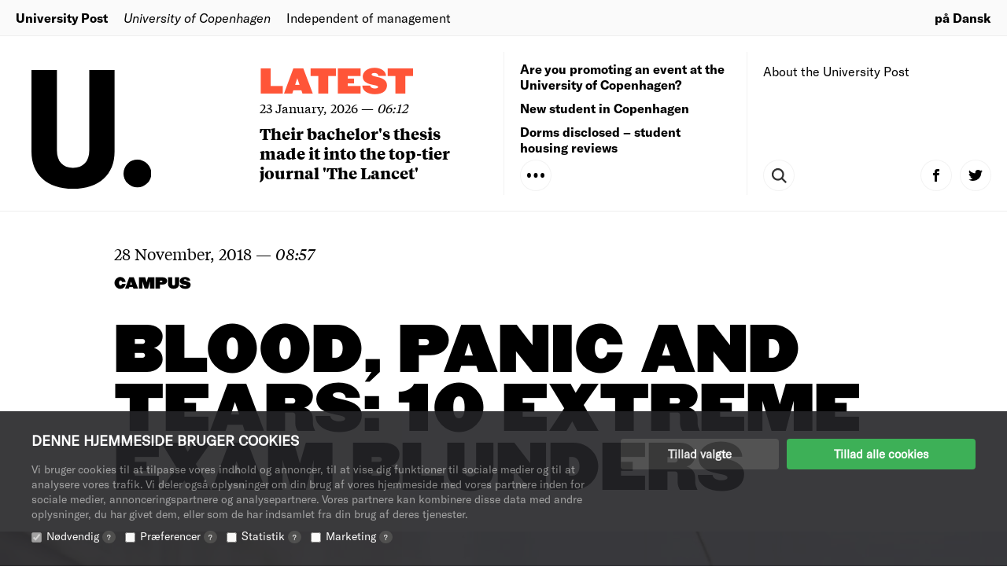

--- FILE ---
content_type: text/html; charset=UTF-8
request_url: https://uniavisen.dk/en/blood-panic-and-tears-10-extreme-exam-blunders/
body_size: 18479
content:


<!DOCTYPE html>
<!--[if lt IE 7]>      <html class="no-js lt-ie9 lt-ie8 lt-ie7"> <![endif]-->
<!--[if IE 7]>         <html class="no-js lt-ie9 lt-ie8"> <![endif]-->
<!--[if IE 8]>         <html class="no-js lt-ie9"> <![endif]-->
<!--[if gt IE 8]><!-->
<html class="no-js" lang="da"> <!--<![endif]-->
    <head>
        <meta charset="UTF-8">
         <title>Blood, panic and tears: 10 extreme exam blunders</title>

                <!-- Favicons Start -->
        <link rel="apple-touch-icon" sizes="180x180" href="https://uniavisen.dk/wp-content/themes/uniavisen_universitetsavisendk/assets/favicons/feature_article/apple-touch-icon.png">
        <link rel="stylesheet" type="text/css" href="https://cloud.typography.com/7013356/6357172/css/fonts.css" />
        <link rel="icon" type="image/png" href="https://uniavisen.dk/wp-content/themes/uniavisen_universitetsavisendk/assets/favicons/feature_article/favicon-32x32.png" sizes="32x32">
        <link rel="icon" type="image/png" href="https://uniavisen.dk/wp-content/themes/uniavisen_universitetsavisendk/assets/favicons/feature_article/favicon-16x16.png" sizes="16x16">
        <link rel="mask-icon" href="https://uniavisen.dk/wp-content/themes/uniavisen_universitetsavisendk/assets/favicons/feature_article/safari-pinned-tab.svg" color="#ff5538">
        <meta name="theme-color" content="#ffffff">
        <!-- Favicons End -->

        <!-- meta -->
        <meta http-equiv="X-UA-Compatible" content="IE=edge,chrome=1">
        <meta name="viewport" content="width=device-width,initial-scale=1.0,user-scalable=no,maximum-scale=1.0,minimum-scale=1.0">
        <meta name="google" value="notranslate">

        <!-- Partner banners -->
        <style>
        .partner-banner {
        display: inline-block;
        width: 100%;
        }
        .partner-banner a {
        display: none;
        text-align: center;
        }
        .partner-banner img {
        height: auto;
        width: 100%;
        max-width: 1320px;
        object-fit: contain;
        margin: 0 auto;
        }
        </style>

        <!-- icons -->

        <!-- css + javascript -->
    <script type="text/javascript">
	window.dataLayer = window.dataLayer || [];

	function gtag() {
		dataLayer.push(arguments);
	}

	gtag("consent", "default", {
		ad_personalization: "denied",
		ad_storage: "denied",
		ad_user_data: "denied",
		analytics_storage: "denied",
		functionality_storage: "denied",
		personalization_storage: "denied",
		security_storage: "granted",
		wait_for_update: 500,
	});
	gtag("set", "ads_data_redaction", true);
	</script>
<script type="text/javascript"
		id="Cookiebot"
		src="https://consent.cookiebot.com/uc.js"
		data-implementation="wp"
		data-cbid="76b02bd8-fadc-4e2b-a998-ba968115ec8c"
								></script>
<link rel="alternate" hreflang="da" href="https://uniavisen.dk/blod-panik-og-taarer-10-vilde-eksamensbroelere/" />
<link rel="alternate" hreflang="en" href="https://uniavisen.dk/en/blood-panic-and-tears-10-extreme-exam-blunders/" />
<link rel="alternate" hreflang="x-default" href="https://uniavisen.dk/blod-panik-og-taarer-10-vilde-eksamensbroelere/" />

		<!-- All in One SEO 4.9.3 - aioseo.com -->
	<meta name="description" content="Some exams go just fine. Others, well, don’t. 10 students recount the times when everything that could go wrong, went wrong." />
	<meta name="robots" content="max-image-preview:large" />
	<meta name="author" content="Nanna Balslev"/>
	<link rel="canonical" href="https://uniavisen.dk/en/blood-panic-and-tears-10-extreme-exam-blunders/" />
	<meta name="generator" content="All in One SEO (AIOSEO) 4.9.3" />
		<meta property="og:locale" content="en_US" />
		<meta property="og:site_name" content="University Post – Independent of management" />
		<meta property="og:type" content="article" />
		<meta property="og:title" content="Blood, panic and tears: 10 extreme exam blunders" />
		<meta property="og:description" content="Some exams go just fine. Others, well, don’t. 10 students recount the times when everything that could go wrong, went wrong." />
		<meta property="og:url" content="https://uniavisen.dk/en/blood-panic-and-tears-10-extreme-exam-blunders/" />
		<meta property="article:published_time" content="2018-11-28T07:57:05+00:00" />
		<meta property="article:modified_time" content="2018-11-28T09:43:28+00:00" />
		<meta name="twitter:card" content="summary_large_image" />
		<meta name="twitter:site" content="@universitypost" />
		<meta name="twitter:title" content="Blood, panic and tears: 10 extreme exam blunders" />
		<meta name="twitter:description" content="Some exams go just fine. Others, well, don’t. 10 students recount the times when everything that could go wrong, went wrong." />
		<meta name="twitter:creator" content="@universitypost" />
		<script type="application/ld+json" class="aioseo-schema">
			{"@context":"https:\/\/schema.org","@graph":[{"@type":"BlogPosting","@id":"https:\/\/uniavisen.dk\/en\/blood-panic-and-tears-10-extreme-exam-blunders\/#blogposting","name":"Blood, panic and tears: 10 extreme exam blunders","headline":"Blood, panic and tears: 10 extreme exam blunders","author":{"@id":"https:\/\/uniavisen.dk\/en\/author\/nanna\/#author"},"publisher":{"@id":"https:\/\/uniavisen.dk\/en\/#organization"},"image":{"@type":"ImageObject","url":"https:\/\/uniavisen.dk\/wp-content\/uploads\/2013\/05\/eksamensstress_faktabox-1.jpg","width":1612,"height":976},"datePublished":"2018-11-28T08:57:05+01:00","dateModified":"2018-11-28T10:43:28+01:00","inLanguage":"en-US","mainEntityOfPage":{"@id":"https:\/\/uniavisen.dk\/en\/blood-panic-and-tears-10-extreme-exam-blunders\/#webpage"},"isPartOf":{"@id":"https:\/\/uniavisen.dk\/en\/blood-panic-and-tears-10-extreme-exam-blunders\/#webpage"},"articleSection":"Campus, Eksamen, eksamenskiks, eksamensl\u00e6sning, Feature Article"},{"@type":"BreadcrumbList","@id":"https:\/\/uniavisen.dk\/en\/blood-panic-and-tears-10-extreme-exam-blunders\/#breadcrumblist","itemListElement":[{"@type":"ListItem","@id":"https:\/\/uniavisen.dk\/en\/#listItem","position":1,"name":"Home","item":"https:\/\/uniavisen.dk\/en\/","nextItem":{"@type":"ListItem","@id":"https:\/\/uniavisen.dk\/en\/sektion\/campus\/#listItem","name":"Campus"}},{"@type":"ListItem","@id":"https:\/\/uniavisen.dk\/en\/sektion\/campus\/#listItem","position":2,"name":"Campus","item":"https:\/\/uniavisen.dk\/en\/sektion\/campus\/","nextItem":{"@type":"ListItem","@id":"https:\/\/uniavisen.dk\/en\/blood-panic-and-tears-10-extreme-exam-blunders\/#listItem","name":"Blood, panic and tears: 10 extreme exam blunders"},"previousItem":{"@type":"ListItem","@id":"https:\/\/uniavisen.dk\/en\/#listItem","name":"Home"}},{"@type":"ListItem","@id":"https:\/\/uniavisen.dk\/en\/blood-panic-and-tears-10-extreme-exam-blunders\/#listItem","position":3,"name":"Blood, panic and tears: 10 extreme exam blunders","previousItem":{"@type":"ListItem","@id":"https:\/\/uniavisen.dk\/en\/sektion\/campus\/#listItem","name":"Campus"}}]},{"@type":"Organization","@id":"https:\/\/uniavisen.dk\/en\/#organization","name":"University Post","description":"Independent of management","url":"https:\/\/uniavisen.dk\/en\/","sameAs":["https:\/\/twitter.com\/universitypost"]},{"@type":"Person","@id":"https:\/\/uniavisen.dk\/en\/author\/nanna\/#author","url":"https:\/\/uniavisen.dk\/en\/author\/nanna\/","name":"Nanna Balslev","image":{"@type":"ImageObject","@id":"https:\/\/uniavisen.dk\/en\/blood-panic-and-tears-10-extreme-exam-blunders\/#authorImage","url":"https:\/\/secure.gravatar.com\/avatar\/1571d43b21deebf7768f6df81fd31a29c6d76b3ed7a86635e0fb2f11e8f8c366?s=96&d=identicon&r=g","width":96,"height":96,"caption":"Nanna Balslev"}},{"@type":"WebPage","@id":"https:\/\/uniavisen.dk\/en\/blood-panic-and-tears-10-extreme-exam-blunders\/#webpage","url":"https:\/\/uniavisen.dk\/en\/blood-panic-and-tears-10-extreme-exam-blunders\/","name":"Blood, panic and tears: 10 extreme exam blunders","description":"Some exams go just fine. Others, well, don\u2019t. 10 students recount the times when everything that could go wrong, went wrong.","inLanguage":"en-US","isPartOf":{"@id":"https:\/\/uniavisen.dk\/en\/#website"},"breadcrumb":{"@id":"https:\/\/uniavisen.dk\/en\/blood-panic-and-tears-10-extreme-exam-blunders\/#breadcrumblist"},"author":{"@id":"https:\/\/uniavisen.dk\/en\/author\/nanna\/#author"},"creator":{"@id":"https:\/\/uniavisen.dk\/en\/author\/nanna\/#author"},"image":{"@type":"ImageObject","url":"https:\/\/uniavisen.dk\/wp-content\/uploads\/2013\/05\/eksamensstress_faktabox-1.jpg","@id":"https:\/\/uniavisen.dk\/en\/blood-panic-and-tears-10-extreme-exam-blunders\/#mainImage","width":1612,"height":976},"primaryImageOfPage":{"@id":"https:\/\/uniavisen.dk\/en\/blood-panic-and-tears-10-extreme-exam-blunders\/#mainImage"},"datePublished":"2018-11-28T08:57:05+01:00","dateModified":"2018-11-28T10:43:28+01:00"},{"@type":"WebSite","@id":"https:\/\/uniavisen.dk\/en\/#website","url":"https:\/\/uniavisen.dk\/en\/","name":"University Post","description":"Independent of management","inLanguage":"en-US","publisher":{"@id":"https:\/\/uniavisen.dk\/en\/#organization"}}]}
		</script>
		<!-- All in One SEO -->

<script type="text/javascript">
/* <![CDATA[ */
window.koko_analytics = {"url":"https:\/\/uniavisen.dk\/wp-admin\/admin-ajax.php?action=koko_analytics_collect","site_url":"https:\/\/uniavisen.dk\/en\/","post_id":78475,"path":"blood-panic-and-tears-10-extreme-exam-blunders\/","method":"cookie","use_cookie":true};
/* ]]> */
</script>

<!-- Google Tag Manager for WordPress by gtm4wp.com -->
<script data-cfasync="false" data-pagespeed-no-defer>
	var gtm4wp_datalayer_name = "dataLayer";
	var dataLayer = dataLayer || [];
</script>
<!-- End Google Tag Manager for WordPress by gtm4wp.com -->
	<!-- This site is optimized with the Yoast SEO plugin v26.8 - https://yoast.com/product/yoast-seo-wordpress/ -->
	<link rel="canonical" href="https://uniavisen.dk/en/blood-panic-and-tears-10-extreme-exam-blunders/" />
	<meta property="og:locale" content="en_US" />
	<meta property="og:type" content="article" />
	<meta property="og:title" content="Blood, panic and tears: 10 extreme exam blunders" />
	<meta property="og:description" content="Some exams go just fine. Others, well, don’t. 10 students recount the times when everything that could go wrong, went wrong." />
	<meta property="og:url" content="https://uniavisen.dk/en/blood-panic-and-tears-10-extreme-exam-blunders/" />
	<meta property="og:site_name" content="University Post" />
	<meta property="article:publisher" content="https://www.facebook.com/uniavis" />
	<meta property="article:published_time" content="2018-11-28T07:57:05+00:00" />
	<meta property="article:modified_time" content="2018-11-28T09:43:28+00:00" />
	<meta property="og:image" content="https://uniavisen.dk/wp-content/uploads/2013/05/eksamensstress_faktabox-1.jpg" />
	<meta property="og:image:width" content="1612" />
	<meta property="og:image:height" content="976" />
	<meta property="og:image:type" content="image/jpeg" />
	<meta name="author" content="Nanna Balslev" />
	<meta name="twitter:card" content="summary_large_image" />
	<meta name="twitter:creator" content="@Uniavisen" />
	<meta name="twitter:site" content="@Uniavisen" />
	<meta name="twitter:label1" content="Written by" />
	<meta name="twitter:data1" content="Nanna Balslev" />
	<meta name="twitter:label2" content="Est. reading time" />
	<meta name="twitter:data2" content="9 minutes" />
	<script type="application/ld+json" class="yoast-schema-graph">{"@context":"https://schema.org","@graph":[{"@type":"Article","@id":"https://uniavisen.dk/en/blood-panic-and-tears-10-extreme-exam-blunders/#article","isPartOf":{"@id":"https://uniavisen.dk/en/blood-panic-and-tears-10-extreme-exam-blunders/"},"author":{"name":"Nanna Balslev","@id":"https://uniavisen.dk/#/schema/person/8c912ac0206e21b80c681da183a3afad"},"headline":"Blood, panic and tears: 10 extreme exam blunders","datePublished":"2018-11-28T07:57:05+00:00","dateModified":"2018-11-28T09:43:28+00:00","mainEntityOfPage":{"@id":"https://uniavisen.dk/en/blood-panic-and-tears-10-extreme-exam-blunders/"},"wordCount":1787,"commentCount":0,"image":{"@id":"https://uniavisen.dk/en/blood-panic-and-tears-10-extreme-exam-blunders/#primaryimage"},"thumbnailUrl":"https://uniavisen.dk/wp-content/uploads/2013/05/eksamensstress_faktabox-1.jpg","keywords":["Eksamen","eksamenskiks","eksamenslæsning"],"articleSection":["Campus"],"inLanguage":"en-US"},{"@type":"WebPage","@id":"https://uniavisen.dk/en/blood-panic-and-tears-10-extreme-exam-blunders/","url":"https://uniavisen.dk/en/blood-panic-and-tears-10-extreme-exam-blunders/","name":"Blood, panic and tears: 10 extreme exam blunders","isPartOf":{"@id":"https://uniavisen.dk/#website"},"primaryImageOfPage":{"@id":"https://uniavisen.dk/en/blood-panic-and-tears-10-extreme-exam-blunders/#primaryimage"},"image":{"@id":"https://uniavisen.dk/en/blood-panic-and-tears-10-extreme-exam-blunders/#primaryimage"},"thumbnailUrl":"https://uniavisen.dk/wp-content/uploads/2013/05/eksamensstress_faktabox-1.jpg","datePublished":"2018-11-28T07:57:05+00:00","dateModified":"2018-11-28T09:43:28+00:00","author":{"@id":"https://uniavisen.dk/#/schema/person/8c912ac0206e21b80c681da183a3afad"},"breadcrumb":{"@id":"https://uniavisen.dk/en/blood-panic-and-tears-10-extreme-exam-blunders/#breadcrumb"},"inLanguage":"en-US","potentialAction":[{"@type":"ReadAction","target":["https://uniavisen.dk/en/blood-panic-and-tears-10-extreme-exam-blunders/"]}]},{"@type":"ImageObject","inLanguage":"en-US","@id":"https://uniavisen.dk/en/blood-panic-and-tears-10-extreme-exam-blunders/#primaryimage","url":"https://uniavisen.dk/wp-content/uploads/2013/05/eksamensstress_faktabox-1.jpg","contentUrl":"https://uniavisen.dk/wp-content/uploads/2013/05/eksamensstress_faktabox-1.jpg","width":1612,"height":976},{"@type":"BreadcrumbList","@id":"https://uniavisen.dk/en/blood-panic-and-tears-10-extreme-exam-blunders/#breadcrumb","itemListElement":[{"@type":"ListItem","position":1,"name":"Home","item":"https://uniavisen.dk/en/"},{"@type":"ListItem","position":2,"name":"News","item":"https://uniavisen.dk/en/news/"},{"@type":"ListItem","position":3,"name":"Blood, panic and tears: 10 extreme exam blunders"}]},{"@type":"WebSite","@id":"https://uniavisen.dk/#website","url":"https://uniavisen.dk/","name":"University Post","description":"Independent of management","potentialAction":[{"@type":"SearchAction","target":{"@type":"EntryPoint","urlTemplate":"https://uniavisen.dk/?s={search_term_string}"},"query-input":{"@type":"PropertyValueSpecification","valueRequired":true,"valueName":"search_term_string"}}],"inLanguage":"en-US"},{"@type":"Person","@id":"https://uniavisen.dk/#/schema/person/8c912ac0206e21b80c681da183a3afad","name":"Nanna Balslev","image":{"@type":"ImageObject","inLanguage":"en-US","@id":"https://uniavisen.dk/#/schema/person/image/","url":"https://secure.gravatar.com/avatar/1571d43b21deebf7768f6df81fd31a29c6d76b3ed7a86635e0fb2f11e8f8c366?s=96&d=identicon&r=g","contentUrl":"https://secure.gravatar.com/avatar/1571d43b21deebf7768f6df81fd31a29c6d76b3ed7a86635e0fb2f11e8f8c366?s=96&d=identicon&r=g","caption":"Nanna Balslev"},"url":"https://uniavisen.dk/en/author/nanna/"}]}</script>
	<!-- / Yoast SEO plugin. -->


<link rel="alternate" title="oEmbed (JSON)" type="application/json+oembed" href="https://uniavisen.dk/en/wp-json/oembed/1.0/embed?url=https%3A%2F%2Funiavisen.dk%2Fen%2Fblood-panic-and-tears-10-extreme-exam-blunders%2F" />
<link rel="alternate" title="oEmbed (XML)" type="text/xml+oembed" href="https://uniavisen.dk/en/wp-json/oembed/1.0/embed?url=https%3A%2F%2Funiavisen.dk%2Fen%2Fblood-panic-and-tears-10-extreme-exam-blunders%2F&#038;format=xml" />
		<!-- This site uses the Google Analytics by MonsterInsights plugin v9.11.1 - Using Analytics tracking - https://www.monsterinsights.com/ -->
							<script src="//www.googletagmanager.com/gtag/js?id=G-RKYBEFFJDR"  data-cfasync="false" data-wpfc-render="false" type="text/javascript" async></script>
			<script data-cfasync="false" data-wpfc-render="false" type="text/javascript">
				var mi_version = '9.11.1';
				var mi_track_user = true;
				var mi_no_track_reason = '';
								var MonsterInsightsDefaultLocations = {"page_location":"https:\/\/uniavisen.dk\/en\/blood-panic-and-tears-10-extreme-exam-blunders\/"};
								if ( typeof MonsterInsightsPrivacyGuardFilter === 'function' ) {
					var MonsterInsightsLocations = (typeof MonsterInsightsExcludeQuery === 'object') ? MonsterInsightsPrivacyGuardFilter( MonsterInsightsExcludeQuery ) : MonsterInsightsPrivacyGuardFilter( MonsterInsightsDefaultLocations );
				} else {
					var MonsterInsightsLocations = (typeof MonsterInsightsExcludeQuery === 'object') ? MonsterInsightsExcludeQuery : MonsterInsightsDefaultLocations;
				}

								var disableStrs = [
										'ga-disable-G-RKYBEFFJDR',
									];

				/* Function to detect opted out users */
				function __gtagTrackerIsOptedOut() {
					for (var index = 0; index < disableStrs.length; index++) {
						if (document.cookie.indexOf(disableStrs[index] + '=true') > -1) {
							return true;
						}
					}

					return false;
				}

				/* Disable tracking if the opt-out cookie exists. */
				if (__gtagTrackerIsOptedOut()) {
					for (var index = 0; index < disableStrs.length; index++) {
						window[disableStrs[index]] = true;
					}
				}

				/* Opt-out function */
				function __gtagTrackerOptout() {
					for (var index = 0; index < disableStrs.length; index++) {
						document.cookie = disableStrs[index] + '=true; expires=Thu, 31 Dec 2099 23:59:59 UTC; path=/';
						window[disableStrs[index]] = true;
					}
				}

				if ('undefined' === typeof gaOptout) {
					function gaOptout() {
						__gtagTrackerOptout();
					}
				}
								window.dataLayer = window.dataLayer || [];

				window.MonsterInsightsDualTracker = {
					helpers: {},
					trackers: {},
				};
				if (mi_track_user) {
					function __gtagDataLayer() {
						dataLayer.push(arguments);
					}

					function __gtagTracker(type, name, parameters) {
						if (!parameters) {
							parameters = {};
						}

						if (parameters.send_to) {
							__gtagDataLayer.apply(null, arguments);
							return;
						}

						if (type === 'event') {
														parameters.send_to = monsterinsights_frontend.v4_id;
							var hookName = name;
							if (typeof parameters['event_category'] !== 'undefined') {
								hookName = parameters['event_category'] + ':' + name;
							}

							if (typeof MonsterInsightsDualTracker.trackers[hookName] !== 'undefined') {
								MonsterInsightsDualTracker.trackers[hookName](parameters);
							} else {
								__gtagDataLayer('event', name, parameters);
							}
							
						} else {
							__gtagDataLayer.apply(null, arguments);
						}
					}

					__gtagTracker('js', new Date());
					__gtagTracker('set', {
						'developer_id.dZGIzZG': true,
											});
					if ( MonsterInsightsLocations.page_location ) {
						__gtagTracker('set', MonsterInsightsLocations);
					}
										__gtagTracker('config', 'G-RKYBEFFJDR', {"forceSSL":"true"} );
										window.gtag = __gtagTracker;										(function () {
						/* https://developers.google.com/analytics/devguides/collection/analyticsjs/ */
						/* ga and __gaTracker compatibility shim. */
						var noopfn = function () {
							return null;
						};
						var newtracker = function () {
							return new Tracker();
						};
						var Tracker = function () {
							return null;
						};
						var p = Tracker.prototype;
						p.get = noopfn;
						p.set = noopfn;
						p.send = function () {
							var args = Array.prototype.slice.call(arguments);
							args.unshift('send');
							__gaTracker.apply(null, args);
						};
						var __gaTracker = function () {
							var len = arguments.length;
							if (len === 0) {
								return;
							}
							var f = arguments[len - 1];
							if (typeof f !== 'object' || f === null || typeof f.hitCallback !== 'function') {
								if ('send' === arguments[0]) {
									var hitConverted, hitObject = false, action;
									if ('event' === arguments[1]) {
										if ('undefined' !== typeof arguments[3]) {
											hitObject = {
												'eventAction': arguments[3],
												'eventCategory': arguments[2],
												'eventLabel': arguments[4],
												'value': arguments[5] ? arguments[5] : 1,
											}
										}
									}
									if ('pageview' === arguments[1]) {
										if ('undefined' !== typeof arguments[2]) {
											hitObject = {
												'eventAction': 'page_view',
												'page_path': arguments[2],
											}
										}
									}
									if (typeof arguments[2] === 'object') {
										hitObject = arguments[2];
									}
									if (typeof arguments[5] === 'object') {
										Object.assign(hitObject, arguments[5]);
									}
									if ('undefined' !== typeof arguments[1].hitType) {
										hitObject = arguments[1];
										if ('pageview' === hitObject.hitType) {
											hitObject.eventAction = 'page_view';
										}
									}
									if (hitObject) {
										action = 'timing' === arguments[1].hitType ? 'timing_complete' : hitObject.eventAction;
										hitConverted = mapArgs(hitObject);
										__gtagTracker('event', action, hitConverted);
									}
								}
								return;
							}

							function mapArgs(args) {
								var arg, hit = {};
								var gaMap = {
									'eventCategory': 'event_category',
									'eventAction': 'event_action',
									'eventLabel': 'event_label',
									'eventValue': 'event_value',
									'nonInteraction': 'non_interaction',
									'timingCategory': 'event_category',
									'timingVar': 'name',
									'timingValue': 'value',
									'timingLabel': 'event_label',
									'page': 'page_path',
									'location': 'page_location',
									'title': 'page_title',
									'referrer' : 'page_referrer',
								};
								for (arg in args) {
																		if (!(!args.hasOwnProperty(arg) || !gaMap.hasOwnProperty(arg))) {
										hit[gaMap[arg]] = args[arg];
									} else {
										hit[arg] = args[arg];
									}
								}
								return hit;
							}

							try {
								f.hitCallback();
							} catch (ex) {
							}
						};
						__gaTracker.create = newtracker;
						__gaTracker.getByName = newtracker;
						__gaTracker.getAll = function () {
							return [];
						};
						__gaTracker.remove = noopfn;
						__gaTracker.loaded = true;
						window['__gaTracker'] = __gaTracker;
					})();
									} else {
										console.log("");
					(function () {
						function __gtagTracker() {
							return null;
						}

						window['__gtagTracker'] = __gtagTracker;
						window['gtag'] = __gtagTracker;
					})();
									}
			</script>
							<!-- / Google Analytics by MonsterInsights -->
		<style id='wp-img-auto-sizes-contain-inline-css' type='text/css'>
img:is([sizes=auto i],[sizes^="auto," i]){contain-intrinsic-size:3000px 1500px}
/*# sourceURL=wp-img-auto-sizes-contain-inline-css */
</style>
<link rel='stylesheet' id='style-css' href='https://uniavisen.dk/wp-content/themes/uniavisen_universitetsavisendk/assets/dist/css/app.css?ver=1662541012' type='text/css' media='all' />
<style id='wp-emoji-styles-inline-css' type='text/css'>

	img.wp-smiley, img.emoji {
		display: inline !important;
		border: none !important;
		box-shadow: none !important;
		height: 1em !important;
		width: 1em !important;
		margin: 0 0.07em !important;
		vertical-align: -0.1em !important;
		background: none !important;
		padding: 0 !important;
	}
/*# sourceURL=wp-emoji-styles-inline-css */
</style>
<link rel='stylesheet' id='wp-block-library-css' href='https://uniavisen.dk/wp-includes/css/dist/block-library/style.min.css?ver=6.9' type='text/css' media='all' />
<style id='global-styles-inline-css' type='text/css'>
:root{--wp--preset--aspect-ratio--square: 1;--wp--preset--aspect-ratio--4-3: 4/3;--wp--preset--aspect-ratio--3-4: 3/4;--wp--preset--aspect-ratio--3-2: 3/2;--wp--preset--aspect-ratio--2-3: 2/3;--wp--preset--aspect-ratio--16-9: 16/9;--wp--preset--aspect-ratio--9-16: 9/16;--wp--preset--color--black: #000000;--wp--preset--color--cyan-bluish-gray: #abb8c3;--wp--preset--color--white: #ffffff;--wp--preset--color--pale-pink: #f78da7;--wp--preset--color--vivid-red: #cf2e2e;--wp--preset--color--luminous-vivid-orange: #ff6900;--wp--preset--color--luminous-vivid-amber: #fcb900;--wp--preset--color--light-green-cyan: #7bdcb5;--wp--preset--color--vivid-green-cyan: #00d084;--wp--preset--color--pale-cyan-blue: #8ed1fc;--wp--preset--color--vivid-cyan-blue: #0693e3;--wp--preset--color--vivid-purple: #9b51e0;--wp--preset--gradient--vivid-cyan-blue-to-vivid-purple: linear-gradient(135deg,rgb(6,147,227) 0%,rgb(155,81,224) 100%);--wp--preset--gradient--light-green-cyan-to-vivid-green-cyan: linear-gradient(135deg,rgb(122,220,180) 0%,rgb(0,208,130) 100%);--wp--preset--gradient--luminous-vivid-amber-to-luminous-vivid-orange: linear-gradient(135deg,rgb(252,185,0) 0%,rgb(255,105,0) 100%);--wp--preset--gradient--luminous-vivid-orange-to-vivid-red: linear-gradient(135deg,rgb(255,105,0) 0%,rgb(207,46,46) 100%);--wp--preset--gradient--very-light-gray-to-cyan-bluish-gray: linear-gradient(135deg,rgb(238,238,238) 0%,rgb(169,184,195) 100%);--wp--preset--gradient--cool-to-warm-spectrum: linear-gradient(135deg,rgb(74,234,220) 0%,rgb(151,120,209) 20%,rgb(207,42,186) 40%,rgb(238,44,130) 60%,rgb(251,105,98) 80%,rgb(254,248,76) 100%);--wp--preset--gradient--blush-light-purple: linear-gradient(135deg,rgb(255,206,236) 0%,rgb(152,150,240) 100%);--wp--preset--gradient--blush-bordeaux: linear-gradient(135deg,rgb(254,205,165) 0%,rgb(254,45,45) 50%,rgb(107,0,62) 100%);--wp--preset--gradient--luminous-dusk: linear-gradient(135deg,rgb(255,203,112) 0%,rgb(199,81,192) 50%,rgb(65,88,208) 100%);--wp--preset--gradient--pale-ocean: linear-gradient(135deg,rgb(255,245,203) 0%,rgb(182,227,212) 50%,rgb(51,167,181) 100%);--wp--preset--gradient--electric-grass: linear-gradient(135deg,rgb(202,248,128) 0%,rgb(113,206,126) 100%);--wp--preset--gradient--midnight: linear-gradient(135deg,rgb(2,3,129) 0%,rgb(40,116,252) 100%);--wp--preset--font-size--small: 13px;--wp--preset--font-size--medium: 20px;--wp--preset--font-size--large: 36px;--wp--preset--font-size--x-large: 42px;--wp--preset--spacing--20: 0.44rem;--wp--preset--spacing--30: 0.67rem;--wp--preset--spacing--40: 1rem;--wp--preset--spacing--50: 1.5rem;--wp--preset--spacing--60: 2.25rem;--wp--preset--spacing--70: 3.38rem;--wp--preset--spacing--80: 5.06rem;--wp--preset--shadow--natural: 6px 6px 9px rgba(0, 0, 0, 0.2);--wp--preset--shadow--deep: 12px 12px 50px rgba(0, 0, 0, 0.4);--wp--preset--shadow--sharp: 6px 6px 0px rgba(0, 0, 0, 0.2);--wp--preset--shadow--outlined: 6px 6px 0px -3px rgb(255, 255, 255), 6px 6px rgb(0, 0, 0);--wp--preset--shadow--crisp: 6px 6px 0px rgb(0, 0, 0);}:where(.is-layout-flex){gap: 0.5em;}:where(.is-layout-grid){gap: 0.5em;}body .is-layout-flex{display: flex;}.is-layout-flex{flex-wrap: wrap;align-items: center;}.is-layout-flex > :is(*, div){margin: 0;}body .is-layout-grid{display: grid;}.is-layout-grid > :is(*, div){margin: 0;}:where(.wp-block-columns.is-layout-flex){gap: 2em;}:where(.wp-block-columns.is-layout-grid){gap: 2em;}:where(.wp-block-post-template.is-layout-flex){gap: 1.25em;}:where(.wp-block-post-template.is-layout-grid){gap: 1.25em;}.has-black-color{color: var(--wp--preset--color--black) !important;}.has-cyan-bluish-gray-color{color: var(--wp--preset--color--cyan-bluish-gray) !important;}.has-white-color{color: var(--wp--preset--color--white) !important;}.has-pale-pink-color{color: var(--wp--preset--color--pale-pink) !important;}.has-vivid-red-color{color: var(--wp--preset--color--vivid-red) !important;}.has-luminous-vivid-orange-color{color: var(--wp--preset--color--luminous-vivid-orange) !important;}.has-luminous-vivid-amber-color{color: var(--wp--preset--color--luminous-vivid-amber) !important;}.has-light-green-cyan-color{color: var(--wp--preset--color--light-green-cyan) !important;}.has-vivid-green-cyan-color{color: var(--wp--preset--color--vivid-green-cyan) !important;}.has-pale-cyan-blue-color{color: var(--wp--preset--color--pale-cyan-blue) !important;}.has-vivid-cyan-blue-color{color: var(--wp--preset--color--vivid-cyan-blue) !important;}.has-vivid-purple-color{color: var(--wp--preset--color--vivid-purple) !important;}.has-black-background-color{background-color: var(--wp--preset--color--black) !important;}.has-cyan-bluish-gray-background-color{background-color: var(--wp--preset--color--cyan-bluish-gray) !important;}.has-white-background-color{background-color: var(--wp--preset--color--white) !important;}.has-pale-pink-background-color{background-color: var(--wp--preset--color--pale-pink) !important;}.has-vivid-red-background-color{background-color: var(--wp--preset--color--vivid-red) !important;}.has-luminous-vivid-orange-background-color{background-color: var(--wp--preset--color--luminous-vivid-orange) !important;}.has-luminous-vivid-amber-background-color{background-color: var(--wp--preset--color--luminous-vivid-amber) !important;}.has-light-green-cyan-background-color{background-color: var(--wp--preset--color--light-green-cyan) !important;}.has-vivid-green-cyan-background-color{background-color: var(--wp--preset--color--vivid-green-cyan) !important;}.has-pale-cyan-blue-background-color{background-color: var(--wp--preset--color--pale-cyan-blue) !important;}.has-vivid-cyan-blue-background-color{background-color: var(--wp--preset--color--vivid-cyan-blue) !important;}.has-vivid-purple-background-color{background-color: var(--wp--preset--color--vivid-purple) !important;}.has-black-border-color{border-color: var(--wp--preset--color--black) !important;}.has-cyan-bluish-gray-border-color{border-color: var(--wp--preset--color--cyan-bluish-gray) !important;}.has-white-border-color{border-color: var(--wp--preset--color--white) !important;}.has-pale-pink-border-color{border-color: var(--wp--preset--color--pale-pink) !important;}.has-vivid-red-border-color{border-color: var(--wp--preset--color--vivid-red) !important;}.has-luminous-vivid-orange-border-color{border-color: var(--wp--preset--color--luminous-vivid-orange) !important;}.has-luminous-vivid-amber-border-color{border-color: var(--wp--preset--color--luminous-vivid-amber) !important;}.has-light-green-cyan-border-color{border-color: var(--wp--preset--color--light-green-cyan) !important;}.has-vivid-green-cyan-border-color{border-color: var(--wp--preset--color--vivid-green-cyan) !important;}.has-pale-cyan-blue-border-color{border-color: var(--wp--preset--color--pale-cyan-blue) !important;}.has-vivid-cyan-blue-border-color{border-color: var(--wp--preset--color--vivid-cyan-blue) !important;}.has-vivid-purple-border-color{border-color: var(--wp--preset--color--vivid-purple) !important;}.has-vivid-cyan-blue-to-vivid-purple-gradient-background{background: var(--wp--preset--gradient--vivid-cyan-blue-to-vivid-purple) !important;}.has-light-green-cyan-to-vivid-green-cyan-gradient-background{background: var(--wp--preset--gradient--light-green-cyan-to-vivid-green-cyan) !important;}.has-luminous-vivid-amber-to-luminous-vivid-orange-gradient-background{background: var(--wp--preset--gradient--luminous-vivid-amber-to-luminous-vivid-orange) !important;}.has-luminous-vivid-orange-to-vivid-red-gradient-background{background: var(--wp--preset--gradient--luminous-vivid-orange-to-vivid-red) !important;}.has-very-light-gray-to-cyan-bluish-gray-gradient-background{background: var(--wp--preset--gradient--very-light-gray-to-cyan-bluish-gray) !important;}.has-cool-to-warm-spectrum-gradient-background{background: var(--wp--preset--gradient--cool-to-warm-spectrum) !important;}.has-blush-light-purple-gradient-background{background: var(--wp--preset--gradient--blush-light-purple) !important;}.has-blush-bordeaux-gradient-background{background: var(--wp--preset--gradient--blush-bordeaux) !important;}.has-luminous-dusk-gradient-background{background: var(--wp--preset--gradient--luminous-dusk) !important;}.has-pale-ocean-gradient-background{background: var(--wp--preset--gradient--pale-ocean) !important;}.has-electric-grass-gradient-background{background: var(--wp--preset--gradient--electric-grass) !important;}.has-midnight-gradient-background{background: var(--wp--preset--gradient--midnight) !important;}.has-small-font-size{font-size: var(--wp--preset--font-size--small) !important;}.has-medium-font-size{font-size: var(--wp--preset--font-size--medium) !important;}.has-large-font-size{font-size: var(--wp--preset--font-size--large) !important;}.has-x-large-font-size{font-size: var(--wp--preset--font-size--x-large) !important;}
/*# sourceURL=global-styles-inline-css */
</style>

<style id='classic-theme-styles-inline-css' type='text/css'>
/*! This file is auto-generated */
.wp-block-button__link{color:#fff;background-color:#32373c;border-radius:9999px;box-shadow:none;text-decoration:none;padding:calc(.667em + 2px) calc(1.333em + 2px);font-size:1.125em}.wp-block-file__button{background:#32373c;color:#fff;text-decoration:none}
/*# sourceURL=/wp-includes/css/classic-themes.min.css */
</style>
<link rel='stylesheet' id='searchandfilter-css' href='http://uniavisen.dk/wp-content/plugins/search-filter/style.css?ver=1' type='text/css' media='all' />
<script type="text/javascript" src="https://uniavisen.dk/wp-content/plugins/google-analytics-for-wordpress/assets/js/frontend-gtag.min.js?ver=9.11.1" id="monsterinsights-frontend-script-js" async="async" data-wp-strategy="async"></script>
<script data-cfasync="false" data-wpfc-render="false" type="text/javascript" id='monsterinsights-frontend-script-js-extra'>/* <![CDATA[ */
var monsterinsights_frontend = {"js_events_tracking":"true","download_extensions":"doc,pdf,ppt,zip,xls,docx,pptx,xlsx","inbound_paths":"[]","home_url":"https:\/\/uniavisen.dk\/en\/","hash_tracking":"false","v4_id":"G-RKYBEFFJDR"};/* ]]> */
</script>
<link rel="https://api.w.org/" href="https://uniavisen.dk/en/wp-json/" /><link rel="alternate" title="JSON" type="application/json" href="https://uniavisen.dk/en/wp-json/wp/v2/posts/78475" /><link rel="EditURI" type="application/rsd+xml" title="RSD" href="https://uniavisen.dk/xmlrpc.php?rsd" />
<meta name="generator" content="WordPress 6.9" />
<link rel='shortlink' href='https://uniavisen.dk/en/?p=78475' />
<meta name="generator" content="WPML ver:4.8.6 stt:12,1;" />

<!-- Google Tag Manager for WordPress by gtm4wp.com -->
<!-- GTM Container placement set to footer -->
<script data-cfasync="false" data-pagespeed-no-defer type="text/javascript">
	var dataLayer_content = {"pagePostType":"post","pagePostType2":"single-post","pageCategory":["campus"],"pageAttributes":["eksamen-en","eksamenskiks-en","eksamenslaesning-en"],"pagePostAuthor":"Nanna Balslev"};
	dataLayer.push( dataLayer_content );
</script>
<script data-cfasync="false" data-pagespeed-no-defer type="text/javascript">
(function(w,d,s,l,i){w[l]=w[l]||[];w[l].push({'gtm.start':
new Date().getTime(),event:'gtm.js'});var f=d.getElementsByTagName(s)[0],
j=d.createElement(s),dl=l!='dataLayer'?'&l='+l:'';j.async=true;j.src=
'//www.googletagmanager.com/gtm.js?id='+i+dl;f.parentNode.insertBefore(j,f);
})(window,document,'script','dataLayer','GTM-KMV64PJ');
</script>
<!-- End Google Tag Manager for WordPress by gtm4wp.com -->
        <script type='text/javascript'>
            var baseUrl     = 'https://uniavisen.dk/en/';
            var themeUrl     = 'https://uniavisen.dk/wp-content/themes/uniavisen_universitetsavisendk';
            var domain      = 'https://uniavisen.dk/en/';
            var ajaxUrl     = 'https://uniavisen.dk/wp-admin/admin-ajax.php?lang=en';
            var wpmlLang     = 'en';
            var assetVersion = '6.3';
        </script>
    		<style type="text/css" id="wp-custom-css">
			.newsletter-module .newsletter .signup {
display:inline-block;font-family:Arial,Helvetica,sans-serif;font-style:normal;font-weight:400;line-height:1;font-size:1.2rem;background:#ff5538;border-radius:4px;text-decoration:none;color:#fff;padding:14px 26px;
}

.responsive-ad-banner { display:block;width:100%; }
.responsive-ad-banner img { width:100%;height:auto;max-width:1320px;margin:0 auto; }
@media screen and (min-width: 992px) { .responsive-ad-banner img { margin:10px auto; } }

span.article_updated {
	display: block;
	font-size: 10pt;
	font-family: tiempos-text-regularitalic;
  font-style: normal;
  font-weight: 400;
}		</style>
		

    
	<script async='async' src='https://www.googletagservices.com/tag/js/gpt.js'></script>
	<script>
	  var googletag = googletag || {};
	  googletag.cmd = googletag.cmd || [];
	</script>

    </head>
    <body class="wp-singular post-template-default single single-post postid-78475 single-format-standard wp-theme-plant_boilerplate wp-child-theme-uniavisen_universitetsavisendk feature_article alignleft" id="ng-app">
        <!-- Preload -->
        <script type="text/javascript">

            // function onDOMContentLoaded() {
            //     document.body.classList.remove("loading");
            //     TweenLite.to(document.querySelector('.preloader'), 0.5, {height:0});
            //     console.log("loaded", new Date());
            // }

            // document.body.classList.add("loading");
            // console.log("init", new Date());

            // if (document.readyState != 'loading') {
            //     onDOMContentLoaded();
            // }
            // else {
            //     document.addEventListener('DOMContentLoaded', onDOMContentLoaded);
            // }
        </script>

    
        <page-progress ng-cloak></page-progress>

    
        <div class="modules">
            <div class="row">
                <div class="col-xs-12">
                                    </div>
            </div>
        </div>
        <div class="modules">
            <div class="row">
                <div class="col-xs-12">
                    <div class="module header-module">
                        <div class="content">
                            <a rel="home" class="navigation" href="https://uniavisen.dk/en/" title="Home">University Post</a>
                            <div class="label"><i>University of Copenhagen</i></div>
                            <div class="tagline">Independent of management</div>
                            <div class="language-selection">

                            
                                <a class="language" href="https://uniavisen.dk/blod-panik-og-taarer-10-vilde-eksamensbroelere/">på Dansk</a>

                            
                            </div>
                        </div>
                    </div>
                </div>
            </div>
                <div class="row">
                <div class="col-xs-12">
                    <div class="module menu-module">
                        <header-nav>
                            <div class="nav-container" ng-class="{'open':$parent.$ctrl.openNav || $parent.$ctrl.openSearch}">
                                <!-- <div class="nav-item nav-item--logo header-logo" ng-class="{'open':$parent.$ctrl.openNav || $parent.$ctrl.openSearch}">
                                    <a class="logo-full" href="https://uniavisen.dk/en/">
                                        <img src="https://uniavisen.dk/wp-content/themes/uniavisen_universitetsavisendk/assets/img/logo_full.svg">
                                        <div class="revealer"></div>
                                    </a>
                                    <a class="logo-dot" href="https://uniavisen.dk/en/">
                                        <img src="https://uniavisen.dk/wp-content/themes/uniavisen_universitetsavisendk/assets/img/logo_dot.svg">
                                    </a>
                                </div>
                                <div class="nav-item nav-item--latest latest-news" ng-hide="$parent.$ctrl.openNav || $parent.$ctrl.openSearch">
                                    <div class="content" trigger-on="mouseenter" trigger-off="mouseleave">
                                        <h2 class="headline-announcing feature-color">
                                            <a href="https://uniavisen.dk/en/their-bachelors-thesis-made-it-into-top-tier-journal-the-lancet/">
                                                Latest                                            </a>
                                        </h2>
                                        <p class="dateline"><span momentize="2026-01-23 06:12:30" momentize-parse="YYYY-MM-DD H:m:s" momentize-display="D. MMMM, YYYY"></span> &#8212; <i momentize="2026-01-23 06:12:30" momentize-parse="YYYY-MM-DD H:m:s" momentize-display="HH:mm"></i></p>
                                        <h4>
                                            <a href="https://uniavisen.dk/en/their-bachelors-thesis-made-it-into-top-tier-journal-the-lancet/">
                                                Their bachelor's thesis made it into the top-tier journal 'The Lancet'                                            </a>
                                        </h4>
                                    </div>

                                </div> -->

                                <div class="nav-item nav-item--brand brand-menu">
                                    <div class="latest-news" >
                                        <div class="content" trigger-on="mouseenter" trigger-off="mouseleave" ng-hide="$parent.$ctrl.openNav || $parent.$ctrl.openSearch">
                                            <h2 class="headline-announcing feature-color">
                                                <a href="https://uniavisen.dk/en/their-bachelors-thesis-made-it-into-top-tier-journal-the-lancet/">
                                                    Latest                                                </a>
                                            </h2>
                                            <p class="dateline"><span momentize="2026-01-23 06:12:30" momentize-parse="YYYY-MM-DD H:m:s" momentize-display="D MMMM, YYYY"></span> &#8212; <i momentize="2026-01-23 06:12:30" momentize-parse="YYYY-MM-DD H:m:s" momentize-display="HH:mm"></i></p>
                                            <h4>
                                                <a href="https://uniavisen.dk/en/their-bachelors-thesis-made-it-into-top-tier-journal-the-lancet/">
                                                    Their bachelor's thesis made it into the top-tier journal 'The Lancet'                                                </a>
                                            </h4>
                                        </div>
                                        <div class="image-backdrop" style="background-image:url(https://uniavisen.dk/wp-content/uploads/2026/01/dsc_4216-1280x824.jpg);"></div>
                                        <div class="header-logo" ng-class="{'open':$parent.$ctrl.openNav || $parent.$ctrl.openSearch}">
                                            <a class="logo-full" href="https://uniavisen.dk/en/">
                                                <img src="https://uniavisen.dk/wp-content/themes/uniavisen_universitetsavisendk/assets/img/logo_full.svg">
                                                <div class="revealer"></div>
                                            </a>
                                            <a class="logo-dot" href="https://uniavisen.dk/en/">
                                                <img src="https://uniavisen.dk/wp-content/themes/uniavisen_universitetsavisendk/assets/img/logo_dot.svg">
                                            </a>
                                        </div>
                                    </div>
                                </div>

                                <nav class="nav-item nav-item--search header-search" >
                                    <div class="menu-wrapper">

                                        <div class="menu-pages-english-container"><ul id="menu-pages-english" class="menu_brief"><li id="menu-item-21004" class="menu-item menu-item-type-post_type menu-item-object-page menu-item-21004"><a href="https://uniavisen.dk/en/about-the-university-post/">About the University Post</a></li>
</ul></div>
                                    </div>
                                    <div class="button-wrapper">
                                        <div class="round-button open-search" ng-class="$parent.$ctrl.openSearch ? 'close' : 'search'" ng-click="$parent.$ctrl.expandSearch()"></div>
                                        <div class="buffer"></div>
                                        <a href="https://www.facebook.com/UniversityPost/" target="_blank" class="round-button facebook"></a>
                                        <a href="https://twitter.com/universitypost" target="_blank" class="round-button twitter"></a>
                                   </div>
                                </nav>
                                <nav class="nav-item nav-item--themes popular-themes">
                                    <div class="themes-wrapper">

                                        <div class="menu-themes-english-container"><ul id="menu-themes-english" class="menu_brief"><li id="menu-item-177957" class="menu-item menu-item-type-post_type menu-item-object-page menu-item-177957"><a href="https://uniavisen.dk/en/are-you-organising-an-event-at-the-university-of-copenhagen/">Are you promoting an event at the University of Copenhagen?</a></li>
<li id="menu-item-89344" class="menu-item menu-item-type-custom menu-item-object-custom menu-item-89344"><a href="https://uniavisen.dk/en/new-student-in-copenhagen/">New student in Copenhagen</a></li>
<li id="menu-item-60102" class="menu-item menu-item-type-taxonomy menu-item-object-post_tag menu-item-60102"><a href="https://uniavisen.dk/en/tag/dorms-disclosed/">Dorms disclosed &#8211; student housing reviews</a></li>
</ul></div>
                                    </div>
                                    <div class="button-wrapper">
                                        <div class="round-button expand" ng-class="$parent.$ctrl.openNav ? 'close' : 'dots'" ng-click="$parent.$ctrl.expandMenu()"></div>
                                    </div>
                                </nav>
                            </div>
                            <div class="nav-extended" ng-cloak ng-class="{'open':$parent.$ctrl.openNav}">
                                <div class="extended-social">
                                    <div class="button-wrapper">
                                        <a href="https://www.facebook.com/UniversityPost/" target="_blank" class="round-button facebook"></a>
                                        <a href="https://twitter.com/universitypost" target="_blank" class="round-button twitter"></a>
                                    </div>
                                    <div class="language-switch">

                                    
                                        <a class="language" href="https://uniavisen.dk/blod-panik-og-taarer-10-vilde-eksamensbroelere/">på Dansk</a>

                                    
                                    </div>
                                </div>
                                <div class="extended-content">
                                    <nav class="themes">
                                        <h5 class="label">Themes</h5>

                                        <div class="menu-themes-english-container"><ul id="menu-themes-english-1" class="menu"><li class="menu-item menu-item-type-post_type menu-item-object-page menu-item-177957"><a href="https://uniavisen.dk/en/are-you-organising-an-event-at-the-university-of-copenhagen/">Are you promoting an event at the University of Copenhagen?</a></li>
<li class="menu-item menu-item-type-custom menu-item-object-custom menu-item-89344"><a href="https://uniavisen.dk/en/new-student-in-copenhagen/">New student in Copenhagen</a></li>
<li class="menu-item menu-item-type-taxonomy menu-item-object-post_tag menu-item-60102"><a href="https://uniavisen.dk/en/tag/dorms-disclosed/">Dorms disclosed &#8211; student housing reviews</a></li>
</ul></div>
                                    </nav>
                                    <nav class="sections">
                                        <h5 class="label">Sections</h5>

                                        <div class="menu"><ul>
<li class="page_item page-item-1705"><a href="https://uniavisen.dk/en/about-the-university-post/">About the University Post</a></li>
<li class="page_item page-item-1679"><a href="https://uniavisen.dk/en/advertising/">Advertising</a></li>
<li class="page_item page-item-176640"><a href="https://uniavisen.dk/en/are-you-organising-an-event-at-the-university-of-copenhagen/">Are you promoting an event at the University of Copenhagen?</a></li>
<li class="page_item page-item-1251"><a href="https://uniavisen.dk/en/calendar/">Calendar</a></li>
<li class="page_item page-item-1676"><a href="https://uniavisen.dk/en/cookie-politcy-uniavisen-dk/">Cookie policy for Uniavisen.dk</a></li>
<li class="page_item page-item-42202"><a href="https://uniavisen.dk/en/create-event/">Create Event</a></li>
<li class="page_item page-item-1181"><a href="https://uniavisen.dk/en/english-version/">English version</a></li>
<li class="page_item page-item-88802"><a href="https://uniavisen.dk/en/new-researcher-in-copenhagen/">New researcher in Copenhagen</a></li>
<li class="page_item page-item-88654"><a href="https://uniavisen.dk/en/new-student-in-copenhagen/">New Student in Copenhagen</a></li>
<li class="page_item page-item-1773 current_page_parent"><a href="https://uniavisen.dk/en/news/">News</a></li>
<li class="page_item page-item-93297"><a href="https://uniavisen.dk/en/sign-up-for-the-university-post-newsletter/">Sign up for The University Post newsletter</a></li>
<li class="page_item page-item-42842"><a href="https://uniavisen.dk/en/planttest/">Test</a></li>
<li class="page_item page-item-20991"><a href="https://uniavisen.dk/en/the-editorial-team/">The newsroom</a></li>
<li class="page_item page-item-1706"><a href="https://uniavisen.dk/en/university-posts-ethical-code-conduct/">The University Post&#8217;s Ethical Code of Conduct</a></li>
<li class="page_item page-item-1565"><a href="https://uniavisen.dk/en/">University Post Frontpage</a></li>
</ul></div>


                                    </nav>
                                    <nav class="other">
                                        <h5 class="label">Other</h5>

                                        <div class="menu-pages-english-container"><ul id="menu-pages-english-1" class="menu"><li class="menu-item menu-item-type-post_type menu-item-object-page menu-item-21004"><a href="https://uniavisen.dk/en/about-the-university-post/">About the University Post</a></li>
</ul></div>
                                    </nav>
                                </div>
                            </div>
                            <!-- <div class="menu-divider" ng-cloak ng-show="$parent.$ctrl.openNav || $parent.$ctrl.openSearch"></div> -->
                            <div class="search-extended" ng-cloak ng-class="{'open':$parent.$ctrl.openSearch}">
                                <div class="search-content">
                                    <search-form activate="$parent.$ctrl.openSearch"></search-form>

                                </div>
                            </div>
                        </header-nav>
                    </div>
                </div>
            </div>
        </div>
        <!-- <cookie>
            <div ng-show="!$parent.$ctrl.storage.cookieAccepted" class="cookie" ng-cloak>
                <div class="cookie__info">We would like to let you know that University Post uses cookie for statistic purposes.  <a href="https://uniavisen.dk/en/cookie-politcy-uniavisen-dk/">Read all about it</a></div>
                <div class="cookie__accept">
                    OK, I got it                    <div class="close-container" ng-click="$parent.$ctrl.close()">
                        <div class="round-button round-button--inverse close"></div>
                    </div>
                </div>
            </div>
        </cookie> -->
        <!-- <div class="preloader">
            <div class="content">LOADING</div>
        </div> -->
<div class="modules modules--dynamic">
    <div class="row row--limit">
        <div class="module article-head-module">
            <p class="dateline">
                
                <span class="date" momentize="2018-11-28 08:57:05" momentize-parse="YYYY-MM-DD H:m:s" momentize-display="D MMMM, YYYY">&nbsp;</span>
                <span ng-cloak>&#8212;</span>
                <span class="time" momentize="2018-11-28 08:57:05" momentize-parse="YYYY-MM-DD H:m:s" momentize-display="HH:mm">&nbsp;</span>
                                
            </p>
            <p class="primary-category">Campus</p>
        </div>
    </div>

    <div class="row row--limit"><div class="col-xs-12">			<div class="module headline-module default small">
				<h1 class="" champion-kerning-fix>Blood, panic and tears: 10 extreme exam blunders </h1>
			</div>
			</div></div><div class="row"><div class="col-xs-12">                <div class="module image-module full metadata-below">
            <div class="image">
                <img data-src="https://uniavisen.dk/wp-content/uploads/2013/05/eksamensstress_faktabox-1.jpg" data-srcset="https://uniavisen.dk/wp-content/uploads/2013/05/eksamensstress_faktabox-1.jpg 1612w, https://uniavisen.dk/wp-content/uploads/2013/05/eksamensstress_faktabox-1-480x291.jpg 480w, https://uniavisen.dk/wp-content/uploads/2013/05/eksamensstress_faktabox-1-768x465.jpg 768w, https://uniavisen.dk/wp-content/uploads/2013/05/eksamensstress_faktabox-1-1280x775.jpg 1280w, https://uniavisen.dk/wp-content/uploads/2013/05/eksamensstress_faktabox-1-290x176.jpg 290w, https://uniavisen.dk/wp-content/uploads/2013/05/eksamensstress_faktabox-1-700x424.jpg 700w, https://uniavisen.dk/wp-content/uploads/2013/05/eksamensstress_faktabox-1-990x599.jpg 990w" data-sizes="(max-width: 1280px) 1280px, 100vw" alt="" class="lazyload">
                <!-- <img src="https://uniavisen.dk/wp-content/uploads/2013/05/eksamensstress_faktabox-1.jpg" srcset="https://uniavisen.dk/wp-content/uploads/2013/05/eksamensstress_faktabox-1.jpg 1612w, https://uniavisen.dk/wp-content/uploads/2013/05/eksamensstress_faktabox-1-480x291.jpg 480w, https://uniavisen.dk/wp-content/uploads/2013/05/eksamensstress_faktabox-1-768x465.jpg 768w, https://uniavisen.dk/wp-content/uploads/2013/05/eksamensstress_faktabox-1-1280x775.jpg 1280w, https://uniavisen.dk/wp-content/uploads/2013/05/eksamensstress_faktabox-1-290x176.jpg 290w, https://uniavisen.dk/wp-content/uploads/2013/05/eksamensstress_faktabox-1-700x424.jpg 700w, https://uniavisen.dk/wp-content/uploads/2013/05/eksamensstress_faktabox-1-990x599.jpg 990w" sizes="(max-width: 1280px) 1280px, 100vw" alt=""> -->
            </div>
            <div class="image-meta">
                <div class="caption">
                                                                <div class="photo_credit">
                            <span class="foto">image:</span>
                            <span class="creditor">photos.com</span>
                        </div>
                                    </div>
            </div>
        </div>
        </div></div><div class="row row--limit"><div class="col-xs-12">
			<div class="standfirst-module">
				<p><span class="subject">Exam bloopers &#8212; </span>Some exams go just fine. Others, well, don’t. 10 students recount the times when everything that could go wrong, went wrong.</p>
			</div>

			</div></div><div class="row row--limit"><div class="col-xs-12">
			<div class="byline-module">
				<div class="contributors">
					
									
					<div class="contributor">
						
											
						<div class="contributor__image" style="background-image:url(https://secure.gravatar.com/avatar/1a921e44962d37d3315f06a2f379ef57bcdde34675badad84706182818a1bc5a?s=96&d=identicon&r=g)"></div>
						
										
						<div class="contributor__info">
							<div class="name">
								<span class="prefix">by:</span>

							
								<a href="mailto:liv.rossander@adm.ku.dk">Liv Rossander</a>

							
							</div>
							<div class="job-title">Student Reporter</div>
						</div>
					</div>

								
				</div>
			</div>

			</div></div><div class="row row--limit"><div class="col-xs-12">
        <div class="module content-module">
            <div class="content">
                
                <h2>Locked in the toilet</h2>
<p>&#8220;On my first semester, I accidentally locked myself in the toilet at Peter Bangs Vej during my exams in Damages and Contracts. In fact the door handle fell off when I tried to get out, and I couldn&#8217;t either open the door or unlock it. The exam supervisor could not hear me banging on the door, and I really got into a panic.</p>
<p>After what seemed like an hour, but which was probably only 10 minutes, I managed to climb out of the stall. I got out, in a bit of a mess, and with a door handle in my hand. I gave it to the exam supervisor and told them what had happened.</p>

            </div>
        </div>

    </div></div><div class="row row--limit"><div class="col-xs-12">			<div class="quote-module extended" fadein>
				<blockquote class="feature-color quote3">I got out, in a bit of a mess, and with a door handle in my hand</blockquote>
				<div class="quotee">Maria Jensen, master's student in law</div>
			</div>
			</div></div><div class="row row--limit"><div class="col-xs-12">
        <div class="module content-module">
            <div class="content">
                
                <p>He looked at me with astonishment and replied “you should not have tried to fix it. Don’t even think about it. We’d better make sure no one else goes out there.&#8221; I had no extra time, but I just sat down, confused and stressed out, and rushed on with the writing.&#8221;<br />
<em>Maria Jensen, master&#8217;s student in law</em></p>
<p>&nbsp;</p>
<h2>Focal point of the drama</h2>
<p>&#8220;Before I started at the University of Copenhagen (UCPH), I studied English language and creative writing in the UK. Here I did all my assignments without headlines and explanations, but in a more narrative flow. We had, for example, never written explicit problem formulations or methods – these were implied in the assignment.</p>
<p>When I started at UCPH and had to do my first exam in dramaturgy, I didn&#8217;t I think much about it, and did the assignment in my usual style. I didn’t take the formal requirements too seriously and thought that the problem formulation would be implied. But with no specific problem formulation, my instructor had no idea where I was going, and could not assess whether I had achieved what I set out to do. This really pulled the grade down. Stupid.”<br />
<em>Mathias Pedersen, bachelor student, in Theatre and Performance Studies</em></p>

            </div>
        </div>

    </div></div><div class="row"><div class="col-xs-12">                <div class="module image-module extended metadata-below">
            <div class="image">
                <img data-src="https://uniavisen.dk/wp-content/uploads/2018/11/istock855697802.jpg" data-srcset="https://uniavisen.dk/wp-content/uploads/2018/11/istock855697802.jpg 2121w, https://uniavisen.dk/wp-content/uploads/2018/11/istock855697802-480x320.jpg 480w, https://uniavisen.dk/wp-content/uploads/2018/11/istock855697802-768x512.jpg 768w, https://uniavisen.dk/wp-content/uploads/2018/11/istock855697802-1280x853.jpg 1280w, https://uniavisen.dk/wp-content/uploads/2018/11/istock855697802-290x193.jpg 290w, https://uniavisen.dk/wp-content/uploads/2018/11/istock855697802-700x467.jpg 700w, https://uniavisen.dk/wp-content/uploads/2018/11/istock855697802-990x660.jpg 990w" data-sizes="(max-width: 1280px) 1280px, 100vw" alt="The trick is to understand what exactly the assignment is about." class="lazyload">
                <!-- <img src="https://uniavisen.dk/wp-content/uploads/2018/11/istock855697802.jpg" srcset="https://uniavisen.dk/wp-content/uploads/2018/11/istock855697802.jpg 2121w, https://uniavisen.dk/wp-content/uploads/2018/11/istock855697802-480x320.jpg 480w, https://uniavisen.dk/wp-content/uploads/2018/11/istock855697802-768x512.jpg 768w, https://uniavisen.dk/wp-content/uploads/2018/11/istock855697802-1280x853.jpg 1280w, https://uniavisen.dk/wp-content/uploads/2018/11/istock855697802-290x193.jpg 290w, https://uniavisen.dk/wp-content/uploads/2018/11/istock855697802-700x467.jpg 700w, https://uniavisen.dk/wp-content/uploads/2018/11/istock855697802-990x660.jpg 990w" sizes="(max-width: 1280px) 1280px, 100vw" alt="The trick is to understand what exactly the assignment is about."> -->
            </div>
            <div class="image-meta">
                <div class="caption">
                    The trick is to understand what exactly the assignment is about.                                            <div class="photo_credit">
                            <span class="foto">image:</span>
                            <span class="creditor">iStockphoto.com</span>
                        </div>
                                    </div>
            </div>
        </div>
        </div></div><div class="row row--limit"><div class="col-xs-12">
        <div class="module content-module">
            <div class="content">
                
                <h2>A test of tears</h2>
<p>&#8220;I have sobbed my way through an oral exam. I had already begun to cry, when I drew the assignment question. It had been an exciting but tough set of courses, ending up with two oral exams. I studied and studied and studied, and I had prepared myself the best I could. But I did not have the time to prepare for all the questions.</p>

            </div>
        </div>

    </div></div><div class="row row--limit"><div class="col-xs-12">			<div class="quote-module extended" fadein>
				<blockquote class="feature-color quote2">I had already begun to cry, when I drew the assignment question.</blockquote>
				<div class="quotee">Turi Schäffer, master’s in physics</div>
			</div>
			</div></div><div class="row row--limit"><div class="col-xs-12">
        <div class="module content-module">
            <div class="content">
                
                <p>I drew a really tough question, which I had not studied. This combination of circumstances pushed me over the edge. It was the final exam, I had not slept, and I was really running on empty, even though I loved the subject. I got some water to drink, but it took some time before the examiner and co-examiner were able to understand what I said at all. When I was sent out, I was still crying, and I was still crying when I got my grade. I remember very little from the exam.&#8221;<br />
<em>Turi Schäffer, master’s in physics</em></p>
<h2>Forgot the exam</h2>
<p>&#8220;On my bachelor I was under enormous pressure from the insane grade race that I felt at the beginning of the study programme. I was so busy with rereading the entire syllabus from beginning to end before the exam, that I had put the wrong date down in my schedule.</p>
<p>I only noticed my blunder, when my girlfriend wrote to me and asked how the exam went – while I was still at home buried in my books. I went into a complete panic and felt like I was the most stupid person in the world. At least I had got through the syllabus before the reexamination.&#8221;<br />
<em>Sandeep Sahota, master&#8217;s student in law</em></p>

            </div>
        </div>

    </div></div><div class="row"><div class="col-xs-12">                <div class="module image-module extended metadata-below">
            <div class="image">
                <img data-src="https://uniavisen.dk/wp-content/uploads/2018/11/istock963195608.jpg" data-srcset="https://uniavisen.dk/wp-content/uploads/2018/11/istock963195608.jpg 1024w, https://uniavisen.dk/wp-content/uploads/2018/11/istock963195608-480x298.jpg 480w, https://uniavisen.dk/wp-content/uploads/2018/11/istock963195608-768x476.jpg 768w, https://uniavisen.dk/wp-content/uploads/2018/11/istock963195608-290x180.jpg 290w, https://uniavisen.dk/wp-content/uploads/2018/11/istock963195608-700x434.jpg 700w, https://uniavisen.dk/wp-content/uploads/2018/11/istock963195608-990x614.jpg 990w" data-sizes="(max-width: 1280px) 1280px, 100vw" alt="“With no specific problem formulation, my instructor had no idea where I was going, and could not assess whether I had achieved what I set out to do. This really pulled the grade down.”" class="lazyload">
                <!-- <img src="https://uniavisen.dk/wp-content/uploads/2018/11/istock963195608.jpg" srcset="https://uniavisen.dk/wp-content/uploads/2018/11/istock963195608.jpg 1024w, https://uniavisen.dk/wp-content/uploads/2018/11/istock963195608-480x298.jpg 480w, https://uniavisen.dk/wp-content/uploads/2018/11/istock963195608-768x476.jpg 768w, https://uniavisen.dk/wp-content/uploads/2018/11/istock963195608-290x180.jpg 290w, https://uniavisen.dk/wp-content/uploads/2018/11/istock963195608-700x434.jpg 700w, https://uniavisen.dk/wp-content/uploads/2018/11/istock963195608-990x614.jpg 990w" sizes="(max-width: 1280px) 1280px, 100vw" alt="“With no specific problem formulation, my instructor had no idea where I was going, and could not assess whether I had achieved what I set out to do. This really pulled the grade down.”"> -->
            </div>
            <div class="image-meta">
                <div class="caption">
                    “With no specific problem formulation, my instructor had no idea where I was going, and could not assess whether I had achieved what I set out to do. This really pulled the grade down.”                                            <div class="photo_credit">
                            <span class="foto">image:</span>
                            <span class="creditor">iStockphotos.com</span>
                        </div>
                                    </div>
            </div>
        </div>
        </div></div><div class="row row--limit"><div class="col-xs-12">
        <div class="module content-module">
            <div class="content">
                
                <h2>The assignment with no full stops</h2>
<p>&#8220;On my bachelor I had to defend an assignment on multiculturalism and immigration policy in South Korea. I was tired after a long semester and found the assignment difficult to get through. So as soon as I was finished editing the assignment I converted it from Word to Pdf and uploaded it immediately on to the digital exam site. And then I happily started my Christmas holiday.</p>
<blockquote>
<p>All the assignments’ full stops were gone, and there were random words and letters</p>
<p class="quotee">Louise Vendelboe, master&#8217;s degree student, cross-cultural studies</p>
</blockquote>
<p>It was not until the day before defending it, that I discovered that something had gone wrong in the conversion. All the assignments’ full stops were gone, and there were random words and letters. I was super embarrassed about it, and sat at home and cried. I was sure I would fail. But I was allowed to explain to the instructor and co-examiner what had happened, and I got off with a reprimand on checking through your paper prior to submission. Fortunately, I survived, and the only trauma I had after it was that I now check my assignments four or five times before uploading.”<br />
Louise Vendelboe, master&#8217;s degree student, cross-cultural studies</p>
<p>&nbsp;</p>
<h2>Bleeding at biology</h2>
<p>&#8220;It was for a written exam in mathematics and statistics on the biology study programme. I was studying biology to gain some experience before starting the medicine programme, so there was a lot at stake. This means that all grades counted – and I wanted a 12!</p>

            </div>
        </div>

    </div></div><div class="row row--limit"><div class="col-xs-12">			<div class="quote-module extended" fadein>
				<blockquote class="feature-color quote3">I was under some real pressure and was trying to respond to the last question. And then blood started to rush out of my nose, as I frantically tried to stop it with lined A4 paper
</blockquote>
				<div class="quotee">Camilla Lundahl, master's degree student, medicine</div>
			</div>
			</div></div><div class="row row--limit"><div class="col-xs-12">
        <div class="module content-module">
            <div class="content">
                
                <p>There was only fifteen minutes left of the exam, and I was under some real pressure trying to respond to the last question. And then blood started to rush out of my nose, as I frantically tried to stop it with lined A4 paper I was at the back of the room and could not get into contact with any of the exam supervisors, and you are allowed to leave the room during the last 30 minutes, so I continued writing with the other hand. And yes, the assignment had to be written by hand. And yes, I submitted a my assignment with blood spatter all over it.&#8221;<br />
<em>Camilla Lundahl, master&#8217;s degree student, medicine</em></p>

            </div>
        </div>

    </div></div><div class="row"><div class="col-xs-12">                <div class="module image-module extended metadata-below">
            <div class="image">
                <img data-src="https://uniavisen.dk/wp-content/uploads/2017/09/eksamenpaageocenter091280x852.jpg" data-srcset="https://uniavisen.dk/wp-content/uploads/2017/09/eksamenpaageocenter091280x852.jpg 1280w, https://uniavisen.dk/wp-content/uploads/2017/09/eksamenpaageocenter091280x852-480x320.jpg 480w, https://uniavisen.dk/wp-content/uploads/2017/09/eksamenpaageocenter091280x852-768x511.jpg 768w, https://uniavisen.dk/wp-content/uploads/2017/09/eksamenpaageocenter091280x852-290x193.jpg 290w, https://uniavisen.dk/wp-content/uploads/2017/09/eksamenpaageocenter091280x852-700x466.jpg 700w, https://uniavisen.dk/wp-content/uploads/2017/09/eksamenpaageocenter091280x852-990x659.jpg 990w" data-sizes="(max-width: 1280px) 1280px, 100vw" alt="Concentration at the exam at the Department of Geosciences and Natural Resource Management" class="lazyload">
                <!-- <img src="https://uniavisen.dk/wp-content/uploads/2017/09/eksamenpaageocenter091280x852.jpg" srcset="https://uniavisen.dk/wp-content/uploads/2017/09/eksamenpaageocenter091280x852.jpg 1280w, https://uniavisen.dk/wp-content/uploads/2017/09/eksamenpaageocenter091280x852-480x320.jpg 480w, https://uniavisen.dk/wp-content/uploads/2017/09/eksamenpaageocenter091280x852-768x511.jpg 768w, https://uniavisen.dk/wp-content/uploads/2017/09/eksamenpaageocenter091280x852-290x193.jpg 290w, https://uniavisen.dk/wp-content/uploads/2017/09/eksamenpaageocenter091280x852-700x466.jpg 700w, https://uniavisen.dk/wp-content/uploads/2017/09/eksamenpaageocenter091280x852-990x659.jpg 990w" sizes="(max-width: 1280px) 1280px, 100vw" alt="Concentration at the exam at the Department of Geosciences and Natural Resource Management"> -->
            </div>
            <div class="image-meta">
                <div class="caption">
                    Concentration at the exam at the Department of Geosciences and Natural Resource Management                                            <div class="photo_credit">
                            <span class="foto">image:</span>
                            <span class="creditor">Lizette Kabré</span>
                        </div>
                                    </div>
            </div>
        </div>
        </div></div><div class="row row--limit"><div class="col-xs-12">
        <div class="module content-module">
            <div class="content">
                
                <h2>Naps with consequences</h2>
<p>&#8220;I have not just once, but twice, managed to sleep passed a deadline. Both times I had actually already done the work. The first time was for the exam in International Law, which is a 24-hour exam. I had written non-stop for 23 hours and was finally finished. I uploaded the assignment, forgot to click &#8220;submit&#8221; &#8211; and went to bed.</p>
<blockquote>
<p>I had written non-stop for 23 hours and was finally finished. I uploaded the assignment, forgot to click &#8220;submit&#8221; &#8211; and went to bed.</p>
<p class="quotee">Emilie Bach Hansen, master&#8217;s student in law</p>
</blockquote>
<p>The re-examination, of course, also ended in a mess. One hour into the exam, UCPH had to cancel it because they accidentally uploaded grading instructions together with the examination assignment. So I had to wait to complete the course. The second time I slept through the deadline for submission of a written assignment in Rights, Morals and Politics. I had written the assignment and just wanted to watch some TV before I looked through it again. In the meantime I managed to fall asleep, and I did not get to give in my assignment. It’s good you have several attempts. In the end, it all ended with me submitting my bachelor’s thesis five times. Just to be on the safe side.<br />
Emilie Bach Hansen, master&#8217;s student in law</p>
<h2>A beaten – and scarred – mathematician</h2>
<p>&#8220;It was raining, and I was on my way to an exam in Geometry 1, when a little girl stepped out in front of my bike on the bike path. I squeezed the brakes and ended, of course, on the wet asphalt. Fortunately, I was in good time, so when I arrived at the exam, I still had time to find a first aid kit and clean my wounds. The exam began, and I discovered then that my girlfriend&#8217;s computer, which I had borrowed, had also taken a turn on to the asphalt and would not switch on.</p>
<p>For four excruciating hours I sat and calculated directional and second derivatives, cross products and Gaussian curvatures by hand while trying to avoid bleeding too much on my papers. After the exam, when I retold my story to my girlfriend and told her that her computer was destroyed, she could tell me that the battery had just come loose. I could just have pushed it back into place. I also managed to get lost on my way home from the exam, and I still have a scar on my knee.&#8221;<br />
<em>Simon Skov Hansen, master&#8217;s degree student, mathematics</em></p>

            </div>
        </div>

    </div></div><div class="row"><div class="col-xs-12">                <div class="module image-module extended metadata-below">
            <div class="image">
                <img data-src="https://uniavisen.dk/wp-content/uploads/2018/02/eksamen3-e1601972499707.jpg" data-srcset="" data-sizes="(max-width: 1280px) 1280px, 100vw" alt="Deep concentration in front of the screens." class="lazyload">
                <!-- <img src="https://uniavisen.dk/wp-content/uploads/2018/02/eksamen3-e1601972499707.jpg" srcset="" sizes="(max-width: 1280px) 1280px, 100vw" alt="Deep concentration in front of the screens."> -->
            </div>
            <div class="image-meta">
                <div class="caption">
                    Deep concentration in front of the screens.                                            <div class="photo_credit">
                            <span class="foto">image:</span>
                            <span class="creditor">Lizette Kabré</span>
                        </div>
                                    </div>
            </div>
        </div>
        </div></div><div class="row row--limit"><div class="col-xs-12">
        <div class="module content-module">
            <div class="content">
                
                <h2>A fluid defence</h2>
<blockquote>
<p>In the meantime, the co-examiner and I sat there in embarrassing silence waiting. Only interrupted by my clumsy comments about the bad weather</p>
<p class="quotee">Michelle Svan, master&#8217;s student in law</p>
</blockquote>
<p>&#8220;When I had to defend my bachelor, I started by forgetting my student ID card, and was very nervous when I could not find it. A good start. I got into the exam, and the examiner offered me a glass of water to cool the nerves. There were water bottles and plastic cups on the table, and in an attempt to be funny I replied &#8216;yes please, then I have something to tip over &#8216;.</p>
<p>I took a glass, opened the bottle and poured water into the glass. I might have been a little too keen. The pressure from the water tipped the glass over, and water flowed all over the table. We hurried to rescue the papers on the table while the examiner ran down three floors to the nearest bathroom to pick up some paper. In the meantime, the co-examiner and I sat there in embarrassing silence waiting. Only interrupted by my clumsy comments about the bad weather.”<br />
Michelle Svan, master&#8217;s student in law</p>
<h2>A statistical flop</h2>
<p>&#8220;At the time I was studying public health science at UCPH. On my bachelor I was at a total of 23 exams. Seven of them didn’t go like I hoped they would. The worst part was the examination in statistics. I had had a long semester with relationship sorrows and too many beers, so I had enough overestimated how prepared I actually was. At the oral exam I heard myself say &#8216;I don&#8217;t know&#8217; or ‘I don&#8217;t understand what it is you are asking’ again and again.</p>

            </div>
        </div>

    </div></div><div class="row row--limit"><div class="col-xs-12">			<div class="quote-module extended" fadein>
				<blockquote class="feature-color quote3">At the oral exam I heard myself say 'I don't know' or ‘I don't understand what it is you are asking’ again and again.
</blockquote>
				<div class="quotee">Sofie Rasmussen, master's degree student in educational studies (RUC)</div>
			</div>
			</div></div><div class="row row--limit"><div class="col-xs-12">
        <div class="module content-module">
            <div class="content">
                
                <p>Maybe it was a mental block, but even though I had prepared myself the best I could, I only barely passed. My instructor even gave me the opportunity to fail, so I could get a better grade on reexamination. And when I told about my plan to discontinue my studies at university, he replied &#8216;yes, this is probably a good idea&#8217;. All in all a really bad exam.&#8221;<br />
<em>Sofie Rasmussen, master&#8217;s degree student in educational studies (RUC)</em></p>

            </div>
        </div>

    </div></div><div class="row row--limit"><div class="col-xs-12">            <div class="module article-end-module">
                <div class="swirl swirl1"></div>
            </div>
            
</div></div><div class="row"><div class="col-xs-12">
        <div class="module newsletter-module hide-from-print ">
			<div class="newsletter">
				<div class="identifier">Newsletter</div>
				<h2>Receive a weekly newsletter in your inbox </h2>
                <a class="signup" href="https://mailchi.mp/adm/uniavisen" target="_blank">Tilmeld nu</a>
				<!-- <newsletter-form terms="" success="Du er nu tilmeldt Uniavisens nyhedsbrev, tak for det."></newsletter-form> -->
			</div>
		</div>

		</div></div><div class="row row--limit"><div class="col-xs-12">        <div class="module other-stories-module hide-from-print">

        
                

            <div class="pairs">

                            
                <div class="pair default">

                                
                    <div class="reference feature_article">
                        <a class="internal-ref" href="https://uniavisen.dk/en/their-bachelors-thesis-made-it-into-top-tier-journal-the-lancet/">
                                                        
                                <div class="image">
                                    <div class="hover-wrap">
                                        <img src="https://uniavisen.dk/wp-content/uploads/2026/01/dsc_4216-290x180.jpg">
                                    </div>
                                </div>

                            
                            <p class="section">Science</p>
                            <h4><span>Their bachelor's thesis made it into the top-tier journal 'The Lancet'</span></h4>
                        </a>
                    </div>
                    
                                
                    <div class="reference news_article">
                        <a class="internal-ref" href="https://uniavisen.dk/en/layoffs-shake-trust-in-university-of-copenhagen-researcher-warns-international-colleagues/">
                                                        
                                <div class="image">
                                    <div class="hover-wrap">
                                        <img src="https://uniavisen.dk/wp-content/uploads/2026/01/sergeyrosbakh-290x180.jpg">
                                    </div>
                                </div>

                            
                            <p class="section">Science</p>
                            <h4><span>Layoffs shake trust in University of Copenhagen — researcher warns international colleagues</span></h4>
                        </a>
                    </div>
                    
                
                </div>

                            
                <div class="pair default">

                                
                    <div class="reference opinion">
                        <a class="internal-ref" href="https://uniavisen.dk/en/in-memoriam-peter-marcus-kristensen-1983-2025/">
                                                        
                                <div class="image">
                                    <div class="hover-wrap">
                                        <img src="https://uniavisen.dk/wp-content/uploads/2026/01/redigeretpetermarcuskristensenfotomichaeldamm-290x180.jpg">
                                    </div>
                                </div>

                            
                            <p class="section">Obituary</p>
                            <h4><span>In Memoriam: Peter Marcus Kristensen (1983–2025)</span></h4>
                        </a>
                    </div>
                    
                                
                    <div class="reference portrait_article">
                        <a class="internal-ref" href="https://uniavisen.dk/en/nobel-winner-morten-meldal-honoured-in-new-artwork/">
                                                        
                                <div class="image">
                                    <div class="hover-wrap">
                                        <img src="https://uniavisen.dk/wp-content/uploads/2026/01/meldahl4-290x180.jpg">
                                    </div>
                                </div>

                            
                            <p class="section">Culture</p>
                            <h4><span>Nobel winner Morten Meldal honoured in new artwork</span></h4>
                        </a>
                    </div>
                    
                
                </div>

                            
            </div>

        </div>

    </div></div>

</div>


            <div class="modules">
                <div class="row">
                    <div class="col-xs-12">
                                            </div>
                    <div class="col-xs-12" >
                                            </div>
                </div>

    
                <div class="row--limit row">
                    <div class="col-xs-12">

                                <div class="module archive-module hide-from-print">
                
            
                <div class="header">
                    <h2>Latest</h2>
                </div>

            
                <div class="archive">

            
                    <archive 
                        more-label="Get More Articles"
                        archive-label="View All Articles"
                        archive-href="https://uniavisen.dk/en/news/">
                    </archive>

            
                </div>
            </div>
            

                    </div>
                </div>

    
            </div>

        		<div class="modules grower">
                <div class="row row--limit">
                    <div class="col-xs-12">
                        <div class="module footer-module hide-from-print">
                            <div class="holder">
                                <div class="col">
                                    <div class="headline-label">
                                        <h5>Contact Uniavisen</h5>
                                    </div>
                                    <div class="text">
                                        <p>Universitetsavisen<br />
Nørregade 10<br />
1165 København K</p>
<p>Tlf: 35 32 28 98 (mon-thurs)<br />
E-mail: uni-avis@adm.ku.dk</p>
                                    </div>
                                </div>

                                <div class="col">
                                    <div class="headline-label">
                                        <h5>About Uniavisen</h5>
                                    </div>
                                    <div class="text">
                                        <p>University Post is the critical, independent newspaper for students and employees of University of Copenhagen and anyone else who wishes to read it. <a href="https://uniavisen.dk/en/about-the-university-post/">Read more about it here</a>.</p>
                                    </div>
                                </div>

                                <div class="col">
                                    <div class="headline-label">
                                        <h5>More</h5>
                                    </div>
                                    <div class="custom-footer-menu">
                                        <div class="menu-footernavigation-english-container"><ul id="menu-footernavigation-english" class="menu"><li id="menu-item-21012" class="menu-item menu-item-type-post_type menu-item-object-page menu-item-21012"><a href="https://uniavisen.dk/en/the-editorial-team/">The newsroom</a></li>
<li id="menu-item-21013" class="menu-item menu-item-type-post_type menu-item-object-page menu-item-21013"><a href="https://uniavisen.dk/en/advertising/">Advertising</a></li>
</ul></div>                                    </div>
                                    <div class="social">
                                        <div class="round-button facebook" facebook-share="https://uniavisen.dk/en/blood-panic-and-tears-10-extreme-exam-blunders/"></div>
                                        <div class="round-button twitter" twitter-share="https://uniavisen.dk/en/blood-panic-and-tears-10-extreme-exam-blunders/"></div>
                                    </div>
                                </div>

                                <div class="col">
                                    <a href="http://www.ku.dk/" target="_blank">
                                        <div class="cu-logo en">
                                        </div>
                                    </a>
                                </div>
                            </div>
                        </div>
                    </div>
                </div>
                <div class="row">
                    <div class="col-xs-12">
                        <div class="sub-footer">
                            <div class="copyright-holder">
                                <p>
                                    <span class="copyright">Copyright © Uniavisen 2026                                    </span>
                                    <span class="icon-privacy"></span>
                                    <span class="persondata">
                                        <a href="https://uniavisen.dk/en/cookie-politcy-uniavisen-dk/">Data protection</a>
                                    </span>
                                </p>
                            </div>
                        </div>
                    </div>
                </div>
    		</div>
<script type="speculationrules">
{"prefetch":[{"source":"document","where":{"and":[{"href_matches":"/en/*"},{"not":{"href_matches":["/wp-*.php","/wp-admin/*","/wp-content/uploads/*","/wp-content/*","/wp-content/plugins/*","/wp-content/themes/uniavisen_universitetsavisendk/*","/wp-content/themes/plant_boilerplate/*","/en/*\\?(.+)"]}},{"not":{"selector_matches":"a[rel~=\"nofollow\"]"}},{"not":{"selector_matches":".no-prefetch, .no-prefetch a"}}]},"eagerness":"conservative"}]}
</script>

<!-- Koko Analytics v2.2.0 - https://www.kokoanalytics.com/ -->
<script type="text/javascript">
/* <![CDATA[ */
!function(){var e=window,r=e.koko_analytics;r.trackPageview=function(e,t){"prerender"==document.visibilityState||/bot|crawl|spider|seo|lighthouse|facebookexternalhit|preview/i.test(navigator.userAgent)||navigator.sendBeacon(r.url,new URLSearchParams({pa:e,po:t,r:0==document.referrer.indexOf(r.site_url)?"":document.referrer,m:r.use_cookie?"c":r.method[0]}))},e.addEventListener("load",function(){r.trackPageview(r.path,r.post_id)})}();
/* ]]> */
</script>


<!-- GTM Container placement set to footer -->
<!-- Google Tag Manager (noscript) -->
				<noscript><iframe src="https://www.googletagmanager.com/ns.html?id=GTM-KMV64PJ" height="0" width="0" style="display:none;visibility:hidden" aria-hidden="true"></iframe></noscript>
<!-- End Google Tag Manager (noscript) --><script type="text/javascript" src="https://uniavisen.dk/wp-content/themes/uniavisen_universitetsavisendk/assets/static/js/modernizr-custom.min.js?ver=1609846108" id="modernizr-js"></script>
<script type="text/javascript" src="https://uniavisen.dk/wp-content/themes/uniavisen_universitetsavisendk/assets/static/js/vendors.js?ver=1609851416" id="jquery-js"></script>
<script type="text/javascript" src="https://uniavisen.dk/wp-content/themes/uniavisen_universitetsavisendk/assets/static/js/site.min.js?ver=1609846108" id="site-js"></script>
<script type="text/javascript" src="https://uniavisen.dk/wp-content/themes/uniavisen_universitetsavisendk/assets/dist/js/app.js?ver=1636977726" id="app-js"></script>
<script type="text/javascript" src="https://uniavisen.dk/wp-content/plugins/duracelltomi-google-tag-manager/dist/js/gtm4wp-form-move-tracker.js?ver=1.22.3" id="gtm4wp-form-move-tracker-js"></script>
<script id="wp-emoji-settings" type="application/json">
{"baseUrl":"https://s.w.org/images/core/emoji/17.0.2/72x72/","ext":".png","svgUrl":"https://s.w.org/images/core/emoji/17.0.2/svg/","svgExt":".svg","source":{"concatemoji":"https://uniavisen.dk/wp-includes/js/wp-emoji-release.min.js?ver=6.9"}}
</script>
<script type="module">
/* <![CDATA[ */
/*! This file is auto-generated */
const a=JSON.parse(document.getElementById("wp-emoji-settings").textContent),o=(window._wpemojiSettings=a,"wpEmojiSettingsSupports"),s=["flag","emoji"];function i(e){try{var t={supportTests:e,timestamp:(new Date).valueOf()};sessionStorage.setItem(o,JSON.stringify(t))}catch(e){}}function c(e,t,n){e.clearRect(0,0,e.canvas.width,e.canvas.height),e.fillText(t,0,0);t=new Uint32Array(e.getImageData(0,0,e.canvas.width,e.canvas.height).data);e.clearRect(0,0,e.canvas.width,e.canvas.height),e.fillText(n,0,0);const a=new Uint32Array(e.getImageData(0,0,e.canvas.width,e.canvas.height).data);return t.every((e,t)=>e===a[t])}function p(e,t){e.clearRect(0,0,e.canvas.width,e.canvas.height),e.fillText(t,0,0);var n=e.getImageData(16,16,1,1);for(let e=0;e<n.data.length;e++)if(0!==n.data[e])return!1;return!0}function u(e,t,n,a){switch(t){case"flag":return n(e,"\ud83c\udff3\ufe0f\u200d\u26a7\ufe0f","\ud83c\udff3\ufe0f\u200b\u26a7\ufe0f")?!1:!n(e,"\ud83c\udde8\ud83c\uddf6","\ud83c\udde8\u200b\ud83c\uddf6")&&!n(e,"\ud83c\udff4\udb40\udc67\udb40\udc62\udb40\udc65\udb40\udc6e\udb40\udc67\udb40\udc7f","\ud83c\udff4\u200b\udb40\udc67\u200b\udb40\udc62\u200b\udb40\udc65\u200b\udb40\udc6e\u200b\udb40\udc67\u200b\udb40\udc7f");case"emoji":return!a(e,"\ud83e\u1fac8")}return!1}function f(e,t,n,a){let r;const o=(r="undefined"!=typeof WorkerGlobalScope&&self instanceof WorkerGlobalScope?new OffscreenCanvas(300,150):document.createElement("canvas")).getContext("2d",{willReadFrequently:!0}),s=(o.textBaseline="top",o.font="600 32px Arial",{});return e.forEach(e=>{s[e]=t(o,e,n,a)}),s}function r(e){var t=document.createElement("script");t.src=e,t.defer=!0,document.head.appendChild(t)}a.supports={everything:!0,everythingExceptFlag:!0},new Promise(t=>{let n=function(){try{var e=JSON.parse(sessionStorage.getItem(o));if("object"==typeof e&&"number"==typeof e.timestamp&&(new Date).valueOf()<e.timestamp+604800&&"object"==typeof e.supportTests)return e.supportTests}catch(e){}return null}();if(!n){if("undefined"!=typeof Worker&&"undefined"!=typeof OffscreenCanvas&&"undefined"!=typeof URL&&URL.createObjectURL&&"undefined"!=typeof Blob)try{var e="postMessage("+f.toString()+"("+[JSON.stringify(s),u.toString(),c.toString(),p.toString()].join(",")+"));",a=new Blob([e],{type:"text/javascript"});const r=new Worker(URL.createObjectURL(a),{name:"wpTestEmojiSupports"});return void(r.onmessage=e=>{i(n=e.data),r.terminate(),t(n)})}catch(e){}i(n=f(s,u,c,p))}t(n)}).then(e=>{for(const n in e)a.supports[n]=e[n],a.supports.everything=a.supports.everything&&a.supports[n],"flag"!==n&&(a.supports.everythingExceptFlag=a.supports.everythingExceptFlag&&a.supports[n]);var t;a.supports.everythingExceptFlag=a.supports.everythingExceptFlag&&!a.supports.flag,a.supports.everything||((t=a.source||{}).concatemoji?r(t.concatemoji):t.wpemoji&&t.twemoji&&(r(t.twemoji),r(t.wpemoji)))});
//# sourceURL=https://uniavisen.dk/wp-includes/js/wp-emoji-loader.min.js
/* ]]> */
</script>

<script>
document.querySelectorAll('.partner-banner').forEach((banner) => {
  
  let partnerImages = banner.querySelectorAll('a img');
  
  let currentImage = 0;
  partnerImages[currentImage].parentElement.style.display = 'block';
  
  if (partnerImages.length > 1) {
    setInterval(function() {
        partnerImages[currentImage].parentElement.style.display = 'none';
        currentImage = (currentImage === partnerImages.length - 1) ? 0 : (currentImage + 1);
        partnerImages[currentImage].parentElement.style.display = 'block';
    }, 8000);
  }

});
</script>

	</body>
</html>
